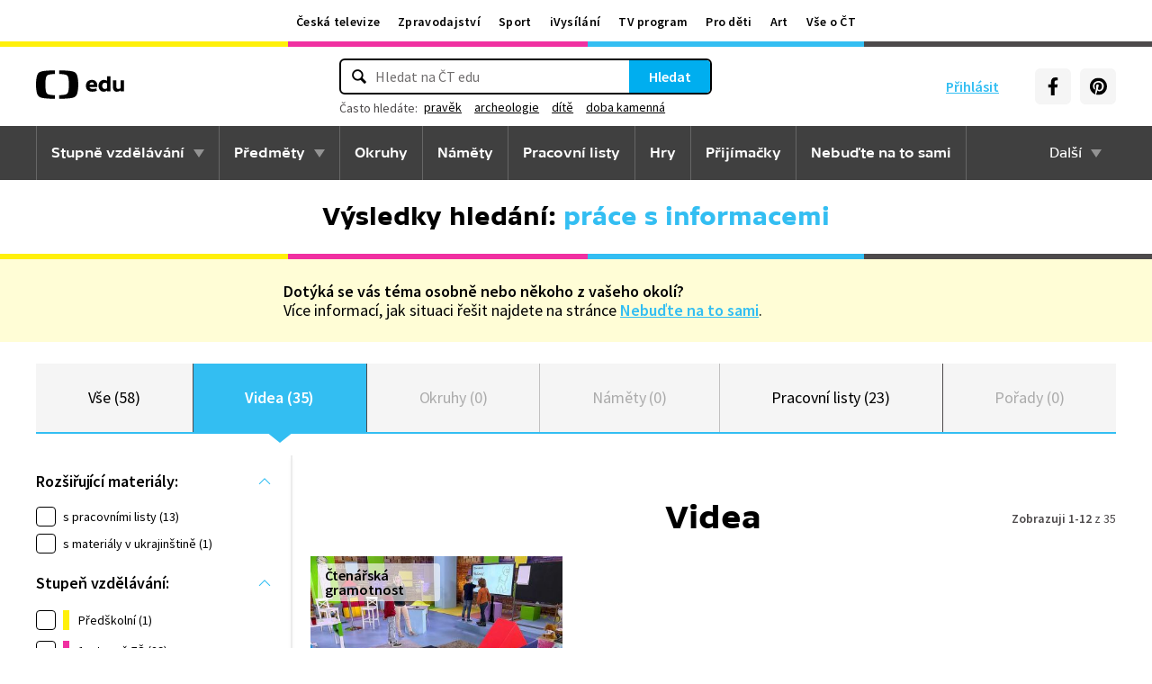

--- FILE ---
content_type: text/plain; charset=utf-8
request_url: https://events.getsitectrl.com/api/v1/events?query=q%3Dpr%25C3%25A1ce%2Bs%2Binformacemi%26tab%3Dvidea
body_size: 558
content:
{"id":"66f7aa1cccd0016a","user_id":"66f7aa1ccce5c5fe","time":1768967140147,"token":"1768967140.3610ebf9557bcd8881a4c52a9aa50a78.aa03755ed433021238fd94b3f6601740","geo":{"ip":"3.137.156.242","geopath":"147015:147763:220321:","geoname_id":4509177,"longitude":-83.0061,"latitude":39.9625,"postal_code":"43215","city":"Columbus","region":"Ohio","state_code":"OH","country":"United States","country_code":"US","timezone":"America/New_York"},"ua":{"platform":"Desktop","os":"Mac OS","os_family":"Mac OS X","os_version":"10.15.7","browser":"Other","browser_family":"ClaudeBot","browser_version":"1.0","device":"Spider","device_brand":"Spider","device_model":"Desktop"},"utm":{}}